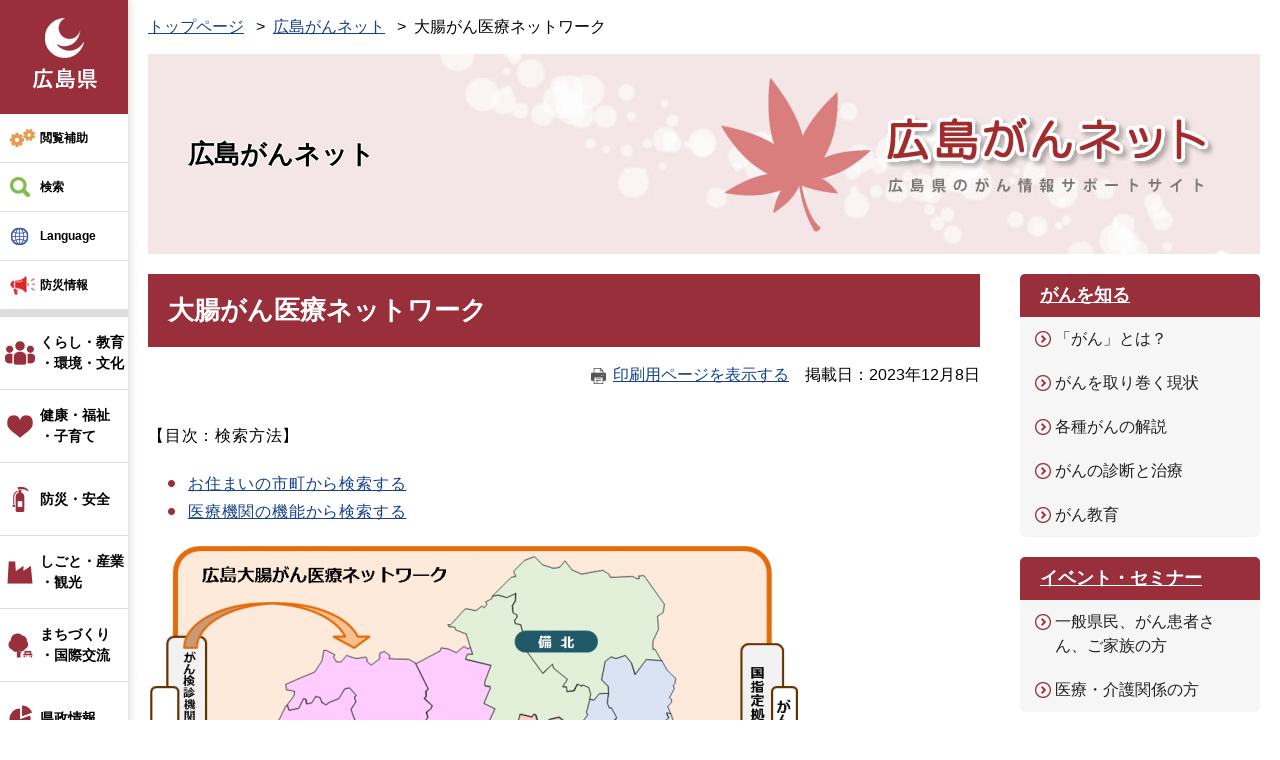

--- FILE ---
content_type: text/html
request_url: https://www.pref.hiroshima.lg.jp/site/gan-net/iryou-network-daicho.html
body_size: 10042
content:
<!DOCTYPE html>
<html lang="ja">
<head>
	<meta http-equiv="X-UA-Compatible" content="IE=edge">
<!-- Google Tag Manager -->
<script>(function(w,d,s,l,i){w[l]=w[l]||[];w[l].push({'gtm.start':
new Date().getTime(),event:'gtm.js'});var f=d.getElementsByTagName(s)[0],
j=d.createElement(s),dl=l!='dataLayer'?'&l='+l:'';j.async=true;j.src=
'https://www.googletagmanager.com/gtm.js?id='+i+dl;f.parentNode.insertBefore(j,f);
})(window,document,'script','dataLayer','GTM-THP29RB');</script>
<!-- End Google Tag Manager -->
	 
	<meta charset="utf-8">
				<meta name="keywords" content="ひろしまのがん情報,がん,広島,広島県,病院を探す,広島県がん医療ネットワーク（大腸がん）,/">
	<meta name="description" property="og:description" content="病院を探すため、広島県がん医療ネットワーク（大腸がん）の情報が掲載されています。 /">
	<meta property="og:locale" content="ja_JP">
	<meta property="og:site_name" content="広島県公式ホームページ">
	<meta property="og:type" content="website">
	<meta property="og:image" content="https://www.pref.hiroshima.lg.jp/img/hiroshima-pref.png">
	<meta name="twitter:card" content="summary_large_image">
	<meta property="og:title" content="大腸がん医療ネットワーク - 広島県">
	<meta name="viewport" content="width=device-width, initial-scale=1.0">
	<title>大腸がん医療ネットワーク - 広島がんネット | 広島県</title>
	<style  media="all">
		@import url("/ssi/css/nw-page-site.css");
		@import url("/ssi/css/general-common.css");
	</style>
	<!--[if lte IE 11]>
<link rel="stylesheet" href="/ssi/css/grayscaleview.css">
<![endif]-->
<link rel="shortcut icon" href="/favicon.ico" type="image/vnd.microsoft.icon">
<link rel="icon" href="/favicon.ico" type="image/vnd.microsoft.icon">
<link rel="apple-touch-icon" href="/img/apple-touch-icon.png">
<link rel="stylesheet" media="print" href="/ssi/css/print.css">
<script src="/ssi/js/escapeurl.js"></script>
<script src="/ssi/js/jquery.js"></script>
<script src="/ssi/js/jquery-migrate.js"></script>
<script src="/ssi/js/match-height.js"></script>
<script src="/ssi/js/common.js"></script>
<script src="/ssi/js/s-google.js"></script>
<script src="/ssi/js/last-page-parts-load-1.js"></script>
<script src="//f1-as.readspeaker.com/script/9811/webReader/webReader.js?pids=wr&amp;forceAdapter=ioshtml5&amp;disable=translation,lookup"></script>
	
	
</head>
<body class="subsite subsite_type_a detail subsite-detail ">
<div id="fb-root"></div>
<script>(function(d, s, id) {
  var js, fjs = d.getElementsByTagName(s)[0];
  if (d.getElementById(id)) return;
  js = d.createElement(s); js.id = id;
  js.src = 'https://connect.facebook.net/ja_JP/sdk.js#xfbml=1&version=v2.0';
  fjs.parentNode.insertBefore(js, fjs);
}(document, 'script', 'facebook-jssdk'));</script>
<!-- Google Tag Manager (noscript) -->
<noscript><iframe src="https://www.googletagmanager.com/ns.html?id=GTM-THP29RB" title="Google Tag Manager" height="0" width="0" style="display:none;visibility:hidden"></iframe></noscript>
<!-- End Google Tag Manager (noscript) -->
<div id="xp1" class="rs_preserve rs_skip rs_splitbutton rs_addtools rs_href rs_exp"></div>
<a class="skiplinktohonbun" href="#skip"><span>このページの本文へ</span></a>
<!-- コンテナここから -->
<div id="container">
	<!-- レコメンドここから -->
	<script src="/ssi/js/recommend.js"></script>
<iframe style="display:none;" id="oProxy" src="https://wwwa.netcrew-analysis.jp/recommend/proxy.html" title="レコメンド情報"></iframe>
	<!-- レコメンドここまで -->
	<span class="hide"><a id="pagetop">ページの先頭です。</a></span>
	<!-- ヘッダー全体ここから -->
	<div id="header">
		<div id="header_wrap">
			<!-- header1ここから -->
			<a class="skiplinktohonbun" href="#skip"><span>このページの本文へ</span></a>
<div id="header2">
		<!-- ヘッダーここから -->
		<div id="he_left">
			<p id="header_logo"><a href="/"><img src="/img/new/header/logo.png" width="71" height="77" alt="広島県"></a></p>
			<ul id="spmenu">
				<li><button id="spm_bousai"><span>防災</span></button></li>
				<li><a id="spm_important" href="#important_noticest_area"><span>重要</span></a></li>
				<li><button id="spm_search"><span>検索</span></button></li>
				<li><button id="spm_menu"><span>メニュー</span></button></li>
				<li><button class="spm_close"><span>閉じる</span></button></li>
			</ul>
		</div>
		<div id="he_right">
			<ul id="header_menu">
				<li id="hm_hojyo" class="header_menu_wrap">
					<a class="hm_opensw" href="javascript:void(0);">閲覧補助</a>
					<div class="header_menu_box">
						<dl id="hm_acc_onsei">
							<dt>音声読み上げ</dt>
							<dd>
								<div id="readspeaker_button1" class="rs_skip">
								<a rel="nofollow" accesskey="L" href="//app-as.readspeaker.com/cgi-bin/rsent?customerid=9811&amp;lang=ja_jp&amp;readid=container&amp;url=" target="_blank" onclick="readpage(this.href, 'xp1'); return false;">
								読み上げ開始</a>
								</div>
							</dd>
						</dl>
						<dl id="hm_acc_fontsize">
							<dt>文字の大きさ</dt>
							<dd><a href="javascript:fontSizeChange('default');">標準</a></dd>
							<dd><a href="javascript:fontSizeChange('large');">拡大</a></dd>
						</dl>
						<dl id="hm_acc_color">
							<dt>色合い変更</dt>
							<dd><a href="javascript:colorChange('white');">標準</a></dd>
							<dd><a href="javascript:colorChange('blue');">青</a></dd>
							<dd><a href="javascript:colorChange('yellow');">黃</a></dd>
							<dd><a href="javascript:colorChange('black');">黒</a></dd>
						</dl>
					</div>
				</li>
				<li id="hm_kensaku" class="header_menu_wrap">
					<a class="hm_opensw" href="javascript:void(0);">検索</a>
					<div class="header_menu_box">
						<div id="top_search_keyword">
							<!-- Googleカスタム検索ここから -->
							<form action="/search.html" method="get" id="cse-search-box" name="cse-search-box">
								<input type="hidden" name="cx" value="000220222470886435423:llk0ukbwa4y"><!--
								--><input type="hidden" name="cof" value="FORID:11"><!--
								--><input type="hidden" name="ie" value="UTF-8"><!--
								--><label for="tmp_query"><span>サイト内検索</span></label><!--
								--><input type="text" name="q" value="" id="tmp_query"><!--
								--><input type="submit" value="検索" id="submit" name="sa">
								<div id="cse_filetype">
									<fieldset>
										<legend><span class="hide">検索対象</span></legend>
										<span class="cse_filetypeselect"><input type="radio" name="google_filetype" id="filetype_all" checked="checked"><label for="filetype_all">すべて</label></span>
										<span class="cse_filetypeselect"><input type="radio" name="google_filetype" id="filetype_html"><label for="filetype_html">PDFを除く</label></span>
										<span class="cse_filetypeselect"><input type="radio" name="google_filetype" id="filetype_pdf"><label for="filetype_pdf">PDFのみ</label></span>
									</fieldset>
								</div>
							</form>
							<script src="https://www.google.com/coop/cse/brand?form=cse-search-box"></script>
							<ul class="list_icon1">
								<li><a href="/site/userguide/keyword.html">検索の仕方</a></li>
								<li><a href="/soshiki/">組織で探す</a></li>
								<li><a href="/sitemap.html">サイトマップで探す</a></li>
							</ul>
							<!-- Googleカスタム検索ここまで -->
						</div>
					</div>
				</li>
				<li id="hm_foreign" class="header_menu_wrap">
					<a class="hm_opensw" href="javascript:void(0);" lang="en">Language</a>
					<div class="header_menu_box">
						<dl id="hm_lang" class="cl-norewrite">
							<dt>Language</dt>
							<dd><a href="/site/english/" lang="en">English</a></dd>
							<dd><a href="/site/spanish/" lang="es">Español</a></dd>
							<dd><a href="/site/korean/" lang="kr">한국어</a></dd>
							<dd><a href="/site/chinese-k/" lang="zh-Hans">中文简体</a></dd>
							<dd><a href="/site/chinese-h/" lang="zh-Hant">中文繁體</a></dd>
							<dd><a class="cl-norewrite" href="/" lang="ja">日本語</a></dd>
						</dl>
					</div>
				</li>
				<li id="hm_emergency" class="header_menu_wrap">
					<a class="hm_opensw" href="javascript:void(0);">防災情報</a>
					<div class="header_menu_box">

						<h2>防災緊急情報</h2>
						<div id="kinkyu_notices_area"></div>
						<div class="bousai_link bosai_link">
							<a class="cl-norewrite" href="https://www.bousai.pref.hiroshima.lg.jp/?l=105-0" target="_blank">広島県防災Web</a>
						</div>
					</div>
				</li>
				<li id="hm_important">
					<a class="hm_opensw" href="#important_noticest_area"><span>重要なお知らせ</span></a>
				</li>
			</ul>
		</div>

		<!-- グローバルここから -->
		<div id="top_search">
			<!-- グローバルタブここから -->
			<div id="top_search_a">
				<ul>
					<li id="nav_life_1" class="header_menu_wrap">
						<a class="hm_opensw text_line2" href="/life/1/">くらし・教育<br>・環境・文化</a>
						<div class="header_menu_box">
							<a href="/life/1/">くらし・教育・環境・文化</a>
							<ul class="list_icon1">
								<li><a href="/life/1/#cat_1">税</a></li>
								<li><a href="/life/1/#cat_2">パスポート</a></li>
								<li><a href="/life/1/#cat_3">くらし・衛生・消費生活</a></li>
								<li><a href="/life/1/#cat_4">人権・男女共同参画・青少年</a></li>
								<li><a href="/life/1/#cat_5">動物</a></li>
								<li><a href="/life/1/#cat_6">教育</a></li>
								<li><a href="/life/1/#cat_7">環境</a></li>
								<li><a href="/life/1/#cat_8">歴史・文化・芸術・スポーツ</a></li>
							</ul>
						</div>
					</li><!-- 
					 --><li id="nav_life_2" class="header_menu_wrap">
						<a class="hm_opensw text_line2" href="/life/2/">健康・福祉<br>・子育て</a>
						<div class="header_menu_box">
							<a href="/life/2/">健康・福祉・子育て</a>
							<ul class="list_icon1">
								<li><a href="/life/2/#cat_1">健康・医療</a></li>
								<li><a href="/life/2/#cat_2">高齢者・障害者等福祉</a></li>
								<li><a href="/life/2/#cat_3">こども・家庭</a></li>
							</ul>
						</div>
					</li><!-- 
					 --><li id="nav_life_3" class="header_menu_wrap">
						<a class="hm_opensw text_line1" href="/life/3/">防災・安全</a>
						<div class="header_menu_box">
							<a href="/life/3/">防災・安全</a>
							<ul class="list_icon1">
								<li><a href="/life/3/#cat_1">防災・安全</a></li>
							</ul>
						</div>
					</li><!-- 
					 --><li id="nav_life_4" class="header_menu_wrap">
						<a class="hm_opensw text_line2" href="/life/4/">しごと・産業<br>・観光</a>
						<div class="header_menu_box">
							<a href="/life/4/">しごと・産業・観光</a>
							<ul class="list_icon1">
								<li><a href="/life/4/#cat_1">雇用・労働</a></li>
								<li><a href="/life/4/#cat_2">商工業・経営支援</a></li>
								<li><a href="/life/4/#cat_3">企業立地・国際ビジネス</a></li>
								<li><a href="/life/4/#cat_4">研究開発・産業支援</a></li>
								<li><a href="/life/4/#cat_5">農林水産業</a></li>
								<li><a href="/life/4/#cat_6">土木・建築関係</a></li>
								<li><a href="/life/4/#cat_7">入札・契約</a></li>
								<li><a href="/life/4/#cat_8">観光・ひろしまブランド</a></li>
							</ul>
						</div>
					</li><!-- 
					 --><li id="nav_life_5" class="header_menu_wrap">
						<a class="hm_opensw text_line2" href="/life/5/">まちづくり<br>・国際交流</a>
						<div class="header_menu_box">
							<a href="/life/5/">まちづくり・国際交流</a>
							<ul class="list_icon1">
								<li><a href="/life/5/#cat_1">都市政策</a></li>
								<li><a href="/life/5/#cat_2">公益法人・ＮＰＯ・団体</a></li>
								<li><a href="/life/5/#cat_3">地域振興</a></li>
								<li><a href="/life/5/#cat_4">道路・河川・砂防</a></li>
								<li><a href="/life/5/#cat_5">空港・港湾</a></li>
								<li><a href="/life/5/#cat_6">住宅・建築・土地</a></li>
								<li><a href="/life/5/#cat_7">国際交流・平和貢献</a></li>
							</ul>
						</div>
					</li><!-- 
					 --><li id="nav_life_6" class="header_menu_wrap">
						<a class="hm_opensw text_line1" href="/life/6/">県政情報</a>
						<div class="header_menu_box">
							<a href="/life/6/">県政情報</a>
							<ul class="list_icon1">
								<li><a href="/life/6/#cat_1">県政運営・財政</a></li>
								<li><a href="/life/6/#cat_2">統計情報</a></li>
								<li><a href="/life/6/#cat_3">分権改革・国への提案活動</a></li>
								<li><a href="/life/6/#cat_4">知事・副知事</a></li>
								<li><a href="/life/6/#cat_5">情報公開</a></li>
								<li><a href="/life/6/#cat_6">広報・広聴</a></li>
								<li><a href="/life/6/#cat_7">職員採用・育成</a></li>
								<li><a href="/life/6/#cat_8">議会・委員会・県外機関</a></li>
							</ul>
						</div>
					</li>
				</ul>
			</div>
			<!-- グローバルタブここまで -->
		</div>
		<!-- グローバルここまで -->

	</div>
			<!-- header1ここまで -->
			<!-- header2ここから -->
			<!-- -->
			<!-- header2ここまで -->
		</div>
	</div>
	<!-- ヘッダー全体ここまで -->
	<div id="mymainback">
		<div id="pankuzu_wrap">
			<div id="pankuzu_sesaku_wrap">
				<!---->
				<div id="pankuzu_sesaku_box">
					
					<!---->
					
				</div>
			</div>

			<!-- ぱんくずナビここから -->
			<div id="pankuzu_normal">
				<!-- [[pankuzu_start]] -->
				<ul class="pankuzu">
					<li><a href="/">トップページ</a></li>
					<li><a href="/site/gan-net/">広島がんネット</a></li>
					<li><span>大腸がん医療ネットワーク</span></li>
				</ul>
				<!-- [[pankuzu_end]] -->
			</div>
			<!-- ぱんくずナビここまで -->
		</div>

		<!-- サイト専用ヘッダーここから -->
		<div id="meinimg">
	<div id="meinimg_a">
		<div id="mainimg_img" style="background-image:url(/uploaded/subsite/2107_img.jpg);">
			<div id="site_name">
				<a href="/site/gan-net/"><span>広島がんネット</span></a>
			</div>
		</div>
	</div>
</div>
		<!-- サイト専用ヘッダーここまで -->

		<!-- メインここから -->
		<div id="main">
			<div id="main_a">
				<p class="hide"><a id="skip">本文</a></p>
				<div id="main_header"><h1>大腸がん医療ネットワーク</h1></div>
				<!-- main_bodyここから -->
				<div id="content_header"><a id="print_mode_link" href="javascript:print_mode();">印刷用ページを表示する</a><span id="article_update"><span>掲載日</span><span>2023年12月8日</span></span></div>

				<div id="main_body">

					
					<div class="detail_free" ><p>【目次：検索方法】&nbsp;</p>

<ul>
<li><a href="#shimachi">お住まいの市町から検索する</a></li>
<li><a href="#kinou">医療機関の機能から検索する</a></li>
</ul>

<p><img alt="大腸がん医療ネットワーク" src="/uploaded/image/447306.png" style="height:501px; width:650px"></p>
</div><div class="detail_free" ><h2><a id="shimachi">お住まいの市町から検索する</a></h2>

<p>　二次保健医療圏とは、地域における基本的な保健医療体制の整備から、全県的な高度・専門医療の確保まで、それぞれに必要とされる機能の整備と医療資源の有効活用を図るために設定する「圏域」のことです。市町を単位とする「一次保健医療圏」、保健医療の基本的単位としての「二次保健医療圏」、全県を単位とする「三次保健医療圏」があり、「二次保健医療圏」は県内に7圏域が設定されています。</p>

<p>　ここでは、各圏域に属する市町を明示していますので、お住いの地域に応じて医療機関を検索していただくことが可能です。</p>

<table>
<thead>
<tr>
<th scope="col" style="height:auto; width:auto">圏域名</th>
<th scope="col" style="height:auto; width:auto">圏域内市町</th>
</tr>
</thead>
<tbody>
<tr>
<td style="height:auto; width:auto"><a href="/site/gan-net/iryou-network-daicho-hiroshima.html">広島(8市町)</a></td>
<td style="height:auto; width:auto">広島市、安芸高田市、府中町、海田町、熊野町、坂町、安芸太田町、北広島町</td>
</tr>
<tr>
<td style="height:auto; width:auto"><a href="/site/gan-net/iryou-network-daicho-nishi.html">広島西(2市)</a></td>
<td style="height:auto; width:auto">大竹市、廿日市市</td>
</tr>
<tr>
<td style="height:auto; width:auto"><a href="/site/gan-net/iryou-network-daicho-kure.html">呉(2市)</a></td>
<td style="height:auto; width:auto">呉市、江田島市</td>
</tr>
<tr>
<td style="height:auto; width:auto"><a href="/site/gan-net/iryou-network-daicho-chuou.html">広島中央(3市町)</a></td>
<td style="height:auto; width:auto">東広島市、竹原市、大崎上島町</td>
</tr>
<tr>
<td style="height:auto; width:auto"><a href="/site/gan-net/iryou-network-daicho-bisan.html">尾三(3市町)</a></td>
<td style="height:auto; width:auto">三原市、尾道市、世羅町</td>
</tr>
<tr>
<td style="height:auto; width:auto"><a href="/site/gan-net/iryou-network-daicho-fukuyama.html">福山・府中(3市町)</a></td>
<td style="height:auto; width:auto">福山市、府中市、神石高原町</td>
</tr>
<tr>
<td style="height:auto; width:auto"><a href="/site/gan-net/iryou-network-daicho-bihoku.html">備北(2市)</a></td>
<td style="height:auto; width:auto">三次市、庄原市</td>
</tr>
</tbody>
</table>

<p>&nbsp;</p>

<h2><a id="kinou">医療機関の機能から検索する</a></h2>

<p>　大腸がん医療ネットワークでは、検診・検査、精密診断、治療、フォローアップ治療という4つの機能について、一定の機能を有する医療機関が参加してネットワークを構成しています。</p>

<p>　ここでは、4つの機能ごとに医療機関を検索することが可能です。</p>

<ul>
<li><a href="/site/gan-net/seimitsukensajushinshisetsu-daichou.html">１　スクリーニング内視鏡検査施設</a></li>
<li><a href="/site/gan-net/iryou-network-daicho-seimitsu.html">２　精密診断施設</a></li>
<li><a href="/site/gan-net/iryou-network-daicho-chiryo.html">３　治療施設</a></li>
<li><a href="/site/gan-net/iryou-network-daicho-followup.html">４　フォローアップ施設</a></li>
</ul>

<p>&nbsp;</p>

<h3><a id="gun1">１　スクリーニング内視鏡検査施設</a></h3>

<p><strong>1</strong> ～ <strong>6</strong> を全て満たしていること。ただし、<strong>2</strong> は任意とする。&nbsp;&nbsp;&nbsp;</p>

<ol>
<li>内視鏡機器を有し、適切に内視鏡検査を実施できる。</li>
<li>日本消化器内視鏡学会専門医が勤務(常勤又は非常勤)していることが望ましい。</li>
<li>「２ 精密診断施設」や治療施設に紹介又は連携し、定期的に大腸がんのスクリーニングを行うことができる。</li>
<li>検査結果に応じて、適切に「２ 精密診断施設」や「３ 治療施設」と連携することができる。</li>
<li>検診・検査受診者数と結果について、定期的に報告(公開)することができる。</li>
<li>検診機関へ検査結果のフィードバック等を実施し、がん検診の精度管理に協力する。</li>
</ol>

<p>&nbsp;</p>

<h3><a id="gun2">２　精密診断施設</a></h3>

<p><strong>7</strong> ～ <strong>14</strong> を全て満たしていること。ただし、<strong>11</strong> は任意とする。</p>

<ol start="7">
<li>大腸癌治療ガイドラインに準拠した治療法選択が判断できる。</li>
<li>検診機関への精密検査結果のフィードバック等を実施し、がん検診の精度管理に協力する。</li>
<li>「３ 治療施設」や「４ フォローアップ治療施設」と診療情報や治療計画を共有するなどの連携が可能である。</li>
<li>原則として日本消化器内視鏡学会指導医が常勤している。</li>
<li>日本大腸肛門病学会専門医が常勤していることが望ましい。</li>
<li>病期診断の方法として、腹部超音波検査(造影検査を含む)及びCT検査の両方を実施できる。<br>
あるいは連携が可能である。</li>
<li>精密診断の方法として、超音波内視鏡検査及び拡大内視鏡検査の両方を実施できる。</li>
<li>病理診断医が勤務(常勤又は非常勤)している。<br>
あるいは外注が可能である。</li>
</ol>

<p>&nbsp;</p>

<h3><a id="gun3">３　治療施設</a></h3>

<h4>(Ａ)、(Ｂ) 共通の要件</h4>

<ol start="15">
<li>セカンドオピニオンに対応できる。</li>
<li>検診機関への精密検査結果のフィードバック等を実施し、がん検診の精度管理に協力する。</li>
<li>「４ フォローアップ治療施設」と、診療情報や治療計画を共有するなどの連携が可能である。</li>
<li>相談支援の体制を確保し、情報の収集・発信、患者・家族の交流支援等を実施している。</li>
<li>がんと診断したときから緩和ケアが実施できる。</li>
<li>がん診療に従事する医師が、広島県がん対策推進計画に基づく「緩和ケア研修」を修了している。</li>
<li>異なる専門分野間の連携によるチーム医療を実施できる体制があり、キャンサーボードが定期的に開催され、機能している。</li>
<li>日本消化器外科学会専門医及び日本消化器内視鏡学会指導医が常勤している。</li>
<li>日本医学放射線学会診断専門医、麻酔科医、日本病理学会専門医及び臨床腫瘍学会会員が常勤しているか、あるいは適宜相談・応援できる体制が確立されている。</li>
<li>大腸癌研究会施設会員である。</li>
<li>日本大腸肛門病学会専門医が常勤していることが望ましい。</li>
<li>日本大腸肛門病学会認定施設、あるいは関連施設である。</li>
<li>ストーマ外来が設置されている。</li>
<li>大腸がん治療ガイドラインに則した診療を実施している。</li>
<li>腹腔鏡手術が行える体制である。</li>
<li>放射線治療装置を有している、あるいは保有している施設と連携が取れている。</li>
<li>外来での薬物療法を実施している(外来化学療法加算届出受理医療機関である)。</li>
<li>入院時退院時ともにストーマケアが実施できる。</li>
<li>緩和ケアチームを配置している。</li>
</ol>

<h4>(Ａ) 総合治療施設</h4>

<p><strong>15</strong> ～ <strong>34</strong> を全て満たしていること。ただし、<strong>25</strong> は任意とする。</p>

<ol start="34">
<li>内視鏡治療、手術療法及び薬物療法等の集学的治療が実施できる。</li>
</ol>

<h4>(Ｂ) 準総合治療施設</h4>

<p><strong>15</strong> ～ <strong>33</strong>、<strong>35</strong> を全て満たしていること。ただし、<strong>25</strong> は任意とする。</p>

<ol start="35">
<li>手術療法及び薬物療法等の集学的治療が実施できる。<br>
内視鏡治療は、適切に実施できる施設と連携が取れている。</li>
</ol>

<h4>(Ｃ) 内視鏡治療施設</h4>

<p><strong>7</strong> ～ <strong>14</strong> 及び <strong>36</strong> ～ <strong>40</strong> を全て満たし、「２ 精密診断施設」にも参加すること。</p>

<ol start="36">
<li>内視鏡的粘膜切除術、ポリペクトミーが実施できる。</li>
<li>大腸がん治療ガイドラインに準拠した根治度判定ができる。</li>
<li>追加治療あるいは偶発症発生時に緊急対応できる消化器外科医、麻酔科医が勤務(常勤又は非常勤)している。<br>
あるいは連携が可能である。</li>
<li>がんと診断したときから緩和ケアが実施できる。</li>
<li>がん診療に従事する医師が、広島県がん対策推進計画に基づく「緩和ケア研修」を修了している。</li>
</ol>

<p>&nbsp;</p>

<h3><a id="gun4">４　フォローアップ施設</a></h3>

<h4>(Ａ) 定期検査施設</h4>

<p><strong>41</strong> ～ <strong>44</strong> を全て満たしていること。</p>

<ol start="41">
<li>大腸がん治療後、適切に「３ 治療施設」と診療情報や治療計画(地域連携パス)を共有・連携して、経過観察が可能である。</li>
<li>「３ 治療施設」が、大腸がんに関する地域連携パスを整備している場合はそれを用いる。</li>
<li>がん診療連携拠点病院でのがん研修会等に定期的に参加している。</li>
<li>がん診療に従事する医師が、広島県がん対策推進計画に基づく「緩和ケア研修」を修了している。</li>
</ol>

<h4>(Ｂ-ａ) 術後補助化学療法実施施設</h4>

<p><strong>45</strong> ～ <strong>47</strong> を全て満たしていること。</p>

<ol start="45">
<li>「３ 治療施設」と連携しながら化学療法を実施することができる。</li>
<li>がん診療連携拠点病院でのがん研修会等に定期的に参加している。</li>
<li>がん診療に従事する医師が、広島県がん対策推進計画に基づく「緩和ケア研修」を修了している。</li>
</ol>

<h4>(Ｂ-ｂ) 切除不能・再発がんに対する化学療法実施施設</h4>

<p><strong>48</strong> ～&nbsp;<strong>51</strong> を全て満たしていること。</p>

<ol start="48">
<li>標準的化学療法を施行できる。</li>
<li>がん薬物療法専門医、がん治療認定医、消化器がん治療医等のがん治療に 関する専門資格を有する者が常勤していることが望ましい。</li>
<li>がん診療連携拠点病院でのがん研修会等に定期的に参加している。</li>
<li>がん診療に従事する医師が、広島県がん対策推進計画に基づく「緩和ケア研修」を修了している。</li>
</ol>

<h4>(Ｃ) ストーマケア実施施設</h4>

<p><strong>52</strong> ～ <strong>53</strong> を全て満たしていること。ただし、<strong>53</strong> は任意とする。</p>

<ol start="52">
<li>専門的なストーマケアが定期的に行える体制である。</li>
<li>がん診療に従事する医師が、広島県がん対策推進計画に基づく「緩和ケア研修」を修了していることが望ましい。</li>
</ol>

<h4>(Ｄ) 療養支援施設</h4>

<p><strong>54</strong> ～ <strong>56</strong> のいずれかを満たし、かつ、<strong>57</strong> も満たしていること</p>

<ol start="54">
<li>緩和ケア病棟を有している。</li>
<li>一般病床・療養病床において、疼痛等に対する緩和ケアが、24時間体制で実施できる施設である。</li>
<li>在宅診療支援病院または在宅療養支援診療所の届出をしている施設で、24時間対応可能な在宅医療を提供しており、疼痛等に対する緩和ケアが実施できる。</li>
<li>がん診療に従事する医師が、広島県がん対策推進計画に基づく「緩和ケア研修」を修了している。</li>
</ol>

<p>&nbsp;</p>
</div>


					
					

					<!-- site専用フッターここから -->
					
					<!-- site専用フッターここまで -->

					<!-- [[add-template-pdf]] -->
					<!-- [[add-template-windowsmediaplayer]] -->
					<!-- section_footerここから -->
					
					<!-- section_footerここまで -->

					<!-- おすすめコンテンツここから -->
					<div id="main_osusume_contents">
						<h2>おすすめコンテンツ</h2>
						<input type="hidden" id="osusume_ctg_id" value="0"> 
						<div id="osusume_contents_area"></div>
					</div>
					<!-- おすすめコンテンツここまで -->

					
					

				</div>
				<!-- main_bodyここまで -->
			</div>
			<!-- メインここまで -->
		</div>
		<!-- サイドバー2ここから -->
		<div id="sidebar2">

			<!-- サブサイト共通自由記入エリア ここから -->
			<!-- [[item_free_area_3000_head]] --><!-- [[item_free_area_3000_tail]] -->
			<!-- サブサイト共通自由記入エリア ここまで -->

			<div id="subsite_menu">
				<div class="sidebar_box">
					<h2><a href="/site/gan-net/sitemap.html#shiru">がんを知る</a></h2>
					
					<ul class="list_icon1">
						<li><a href="/site/gan-net/ganwoshiru-gantoha.html">「がん」とは？</a></li><li><a href="/site/gan-net/ganwoshiru-genjou.html">がんを取り巻く現状</a></li><li><a href="/site/gan-net/ganwoshiru-kaisetsu.html">各種がんの解説</a></li><li><a href="/site/gan-net/ganwoshiru-sindantochiryou.html">がんの診断と治療</a></li><li><a href="/site/gan-net/ganwoshiru-kyouiku.html">がん教育</a></li>
					</ul>
					
					
				</div>
			
				<div class="sidebar_box">
					<h2><a href="/site/gan-net/mokuteki-event.html">イベント・セミナー</a></h2>
					
					<ul class="list_icon1">
						<li><a href="/site/gan-net/list3577-13578.html">一般県民、がん患者さん、ご家族の方</a></li><li><a href="/site/gan-net/list3577-13579.html">医療・介護関係の方</a></li>
					</ul>
					
					
				</div>
			
				<div class="sidebar_box">
					<h2><a href="/site/gan-net/sitemap.html#yoboukenshin">がんの予防・検診</a></h2>
					
					<ul class="list_icon1">
						<li><a href="/site/gan-net/yoboukenshin-yobou.html">がんの発生要因と予防</a></li><li><a href="/site/gan-net/yoboukenshin-judoukitsuen.html">なくそう受動喫煙！</a></li><li><a href="/site/gan-net/yoboukenshin-kenshintoha.html">「がん検診」とは？</a></li><li><a href="/site/gan-net/yoboukenshin-nagare.html">がん検診の流れ</a></li><li><a href="/site/gan-net/yoboukenshin-ukeyou.html">がん検診を受けよう！</a></li><li><a href="/site/gan-net/yoboukenshin-jushinritsu.html">受診率等の推移</a></li><li><a href="/site/gan-net/yoboukenshin-seido.html">がん検診の精度</a></li><li><a href="/site/gan-net/yoboukenshin-jushinhyoudownload.html">がん検診受診票ダウンロード（市町担当者向け）</a></li>
					</ul>
					
					
				</div>
			
				<div class="sidebar_box">
					<h2><a href="/site/gan-net/sitemap.html#iryou">がん医療</a></h2>
					
					<ul class="list_icon1">
						<li><a href="/site/pancreas-cancer/">すい臓がん「Hi-PEACEプロジェクト」</a></li><li><a href="/site/gan-net/iryou-kyotenbyouin.html">がん診療連携拠点病院</a></li><li><a href="/site/gan-net/iryou-shounigan.html">小児がん拠点病院</a></li><li><a href="/site/gan-net/iryou-hiprac.html">広島がん高精度放射線治療センター（HIPRAC）</a></li><li><a href="/site/gan-net/iryou-gangenome.html">がんゲノム医療</a></li><li><a href="/site/gan-net/iryou-network.html">広島県がん医療ネットワーク</a></li><li><a href="/site/gan-net/iryou-watashi-no-techo.html">わたしの手帳・地域連携パス</a></li><li><a href="/site/gan-net/iryou-saport-doctor-yakuzaishi.html">よろず相談医・サポート薬剤師</a></li><li><a href="/site/gan-net/iryou-secondopinion.html">セカンドオピニオン</a></li><li><a href="/site/gan-net/iryou-shiken.html">臨床試験（治験）</a></li>
					</ul>
					
					
				</div>
			
				<div class="sidebar_box">
					<h2><a href="/site/gan-net/sitemap.html#kanwa">緩和ケア</a></h2>
					
					<ul class="list_icon1">
						<li><a href="/site/gan-net/kanwa-kanwakea.html">「緩和ケア」とは？</a></li><li><a href="/site/gan-net/kanwa-shisetsu.html">施設緩和ケア</a></li><li><a href="/site/gan-net/kanwa-zaitaku.html">在宅緩和ケア</a></li><li><a href="/site/gan-net/kanwa-kenshu.html">緩和ケア研修情報</a></li>
					</ul>
					
					
				</div>
			
				<div class="sidebar_box">
					<h2><a href="/site/gan-net/sitemap.html#kyousei">がんとの共生</a></h2>
					
					<ul class="list_icon1">
						<li><a href="/site/gan-net/kyousei-soudan.html">がん相談支援センター</a></li><li><a href="/site/gan-net/kyousei-okanetokurashi.html">お金と暮らしの支援</a></li><li><a href="/site/gan-net/kyousei-supportbook.html">がん患者さんとご家族のためのサポートブックひろしま</a></li><li><a href="/site/gan-net/kyousei-dantai-kakunin.html">患者団体・支援団体</a></li><li><a href="/site/gan-net/kyousei-gansalon.html">がんサロン</a></li><li><a href="/site/gan-net/kyousei-taikendan.html">体験談</a></li><li><a href="/site/gan-net/kyousei-ryouritsu.html">治療と仕事の両立支援</a></li><li><a href="/site/gan-net/kyousei-ninyousei.html">小児・AYA世代の妊孕性温存療法（治療費助成）</a></li><li><a href="/site/gan-net/kyousei-appearance.html">アピアランスケア（ウィッグ購入費助成）</a></li><li><a href="/site/gan-net/kyousei-teni.html">転移・再発・いのちと向き合う</a></li>
					</ul>
					
					
				</div>
			
				<div class="sidebar_box">
					<h2><a href="/site/gan-net/sitemap.html#taisaku">広島県のがん対策</a></h2>
					
					<ul class="list_icon1">
						<li><a href="/site/gan-net/gantaisaku-jourei.html">広島県がん対策推進条例</a></li><li><a href="/site/gan-net/gantaisaku-keikaku.html">広島県がん対策推進計画</a></li><li><a href="/site/gan-net/gantaisaku-iinkai.html">広島県がん対策推進委員会</a></li><li><a href="/site/gan-net/taisaku-gantouroku.html">がん登録</a></li><li><a href="/site/gan-net/taisaku-gankyoutei.html">がん検診受診勧奨等に係る協定・覚書</a></li>
					</ul>
					
					
				</div>
			
				<div class="sidebar_box">
					<h2><a href="/site/gan-net/sitemap.html#sonota">その他の情報</a></h2>
					
					<ul class="list_icon1">
						<li><a href="/site/gan-net/sonota-chosakuken.html">本サイトの著作権・リンク等</a></li><li><a href="/site/gan-net/sonota-boshuu.html">掲載情報の募集・更新</a></li><li><a href="/site/gan-net/sonota-shiryou.html">資料室・用語集（がん情報サービス）</a></li><li><a href="/site/gan-net/sonota-link.html">リンク集</a></li>
					</ul>
					
					
				</div>
			</div>

			<!-- サブサイト共通自由記入エリア ここから -->
			<!-- [[item_free_area_3001_head]] --><!-- [[item_free_area_3001_tail]] -->
			<!-- サブサイト共通自由記入エリア ここまで -->

			<!-- 重要なお知らせここから -->
			<div id="important_noticest_area"></div>
			<!-- 重要なお知らせここまで -->
			<!-- レコメンドここから -->
			<div id="recommend_tag" style="display: none;">
				<div id="sidebar_recommend">
					<h2>この記事を見ている人はこんなページも見ています</h2>
					<!-- [[recommend_tag]] -->
				</div>
			</div>
			<!-- レコメンドここまで -->
		</div>
		<!-- サイドバー2ここまで -->
		<!-- footer0ここから -->
		<div id="back_or_pagetop">
<div id="to_page_top"><a href="#pagetop">ページの先頭へ</a></div>
</div>
		<!-- footer0ここまで -->
		<!-- フッターここから -->
		<div id="footer">
			<!-- footer1ここから -->
			<div id="footer_box">
	<div id="footer_link">
		<ul class="list_icon1 list_side">
			<li><a href="/soshiki/19/1173052529569.html">このホームページについて</a></li>
			<li><a href="/soshiki/19/1173052462268.html">個人情報の取扱い</a></li>
			<li><a href="/soshiki/19/menseki.html">免責事項</a></li>
			<li><a href="/soshiki/19/1171540420003.html">県政へのご意見</a></li>
			<li><a href="/site/kankeikikanlink/">関連機関</a></li>
			<li><a href="/soshiki/19/1173052170405.html">RSS配信について</a></li>
		</ul>
	</div>
	<div id="author_info">
		<p>
			<span>広島県庁</span><br>
			<span>〒730-8511 広島県広島市中区基町10-52</span><br>
			<span>電話：082-228-2111（代表）</span>
			<span>法人番号：7000020340006</span>
			<a href="/site/accesschousyarenrakusaki/">県庁へのアクセス</a>
			<a href="/sitemap.html">サイトマップ</a>
		</p>
	</div>
</div>
<p id="copyright"><span lang="en">Copyright &#169; 2018 Hiroshima Prefecture. All rights reserved.</span></p>
			<!-- footer1ここまで -->
		</div><!-- フッターここまで -->
	</div><!-- 3カラム終わり -->
</div><!-- コンテナここまで -->


<script type="text/javascript" src="/_Incapsula_Resource?SWJIYLWA=719d34d31c8e3a6e6fffd425f7e032f3&ns=1&cb=1776596491" async></script></body>
</html>

--- FILE ---
content_type: text/html
request_url: https://www.pref.hiroshima.lg.jp/parts/last_page_important_notices_1.html?_=1769036950370
body_size: -198
content:

<div id="detail_important">
	<h2>重要なお知らせ</h2>
	
	<ul class="list_icon1">
		<li><span class="article_title"><a href="/soshiki/19/regular-maintenance.html">定期メンテナンスのお知らせ</a></span></li>
	</ul>
	
</div>


--- FILE ---
content_type: text/css
request_url: https://www.pref.hiroshima.lg.jp/ssi/css/nw-parts.css
body_size: 9285
content:
@charset "utf-8";

/* float clear */
.cf:before,
.cf:after {
	content: "";
	display: table;
}
.cf:after {
	clear: both;
}
/* For IE 6/7 (trigger hasLayout) */
.cf {
	zoom: 1;
}

.hide{
	position: absolute;
	display: block;
	width: 0px;
	height: 0px;
	clip: rect(0,0,0,0);
	overflow: hidden;
}

/* スマートフォン用ボタン */
#spmenu,.spm_close_wrap{
	display: none;
}
/* スマートフォン用ボタン */
/* 見出し設定 */
h1{
	margin: 0px;
	padding: 20px;
	background: #992f3b;
	color: #ffffff;
	font-size: 2.6rem;
	line-height: 1.3em;
	font-weight: bold;
}
h2{
	clear: both;
	margin: 20px 0px;
	padding: 20px;
	background: #e8e8e8;
	color: #000000;
	font-size: 2.2rem;
	line-height: 1.3em;
	font-weight: bold;
	position: relative;
}
h2:before{
	content: '';
	width: 5px;
	height: 1em;
	display: block;
	background: #992f3b;
	position: absolute;
	left: 0;
	top: calc(20px + 0.15em);
}
h3{
	clear: both;
	margin: 20px 0px;
	padding: 20px;
	font-size: 2rem;
	line-height: 1.3em;
	font-weight: bold;
	color: #000000;
	border-bottom: 1px solid #992f3b;
	position: relative;
}
h3:before{
	content: '';
	width: 5px;
	height: 1em;
	display: block;
	background: #992f3b;
	position: absolute;
	left: 0px;
	top: calc(20px + 0.15em);
}
h4{
	clear: both;
	margin: 20px 0px;
	padding: 0px 20px;
	font-size: 1.8rem;
	line-height: 1.3em;
	font-weight: bold;
	position: relative;
}
h4:before{
	content: '';
	display: block;
	width: 12px;
	height: 12px;
	border: 2px solid #992f3b;
	-webkit-box-sizing: border-box;
	        box-sizing: border-box;
	position: absolute;
	left: 0px;
	top: 0.35em;
}

h5{
	clear: both;
	margin: 20px 0px;
	padding: 0px 20px;
	font-size: 1.8rem;
	line-height: 1.3em;
	font-weight: bold;
	position: relative;
}
h5:before{
	content: '';
	display: block;
	width: 6px;
	height: 6px;
	background: #992f3b;
	-webkit-box-sizing: border-box;
	        box-sizing: border-box;
	position: absolute;
	left: 0px;
	top: 0.5em;
}
h6{
	clear: both;
	margin: 10px 0px;
	padding: 0px 0px;
	font-size: 1.8rem;
	line-height: 1.3em;
	font-weight: bold;
}

/* 見出し設定ここまで */

/* その他タグ基本設定 */
p{
	margin: 20px 0px;
	word-break: normal;
	word-wrap: break-word;
}
ul{
	list-style-image: url(/img/new/common/icon_list_dot.png);
}
div[class^="detail_"] ul{
	list-style: none;
	padding-left: 0;
}
div.content-head-notice ul.notice-list {
	list-style-image: url(/img/new/common/icon_list_dot.png);
}
div[class^="detail_"] ul li{
	padding-left: 40px;
	background: url(/img/new/common/icon_list_dot.png) no-repeat left 20px top 0.65em;
}
div[class^="detail_"] ul[style*="list-style-image"] li{
	padding-left: 0;
	background: none;
}
div.content-head-notice ul.notice-list li {
	background: none;
}
hr{
	clear: both;
}

/* テーブル設定 */
table {
	border-spacing: 1px;
}
th {
	background: #e8e8e8;
}

th,td {
	padding: 0.5em;
}
table[style*="border-style:none"] th,
table[style*="border-style:none"] td{
	/* border: none; */
}
a.sw_large_table.sp_button,
#main_body a.sw_large_table.sp_button{
	display: none;
}
/* テーブル設定ここまで */

/* その他タグ基本設定ここまで */


/* ヘッダ部 */
#header2{
	background: #992f3b;
}
#he_left {
	text-align: center;
	margin: 0px;
	padding: 15px 0px;
}
#he_left p,#he_left h1{
	margin: 0px;
	padding: 0px;
}
/* 重要なお知らせへのアンカーリンク。PC時は非表示 */
#notice_detail_important{
	display: none;
}
#header_menu{
	margin: 0;
	padding: 0;
	list-style: none;
	font-size: 1.2rem;
	line-height: 1.5em;
}
#header_menu > li{
	position:relative;
}
#header_menu > li a.hm_opensw {
	padding: 15px 0px 15px 40px;
	display: block;
	border-top: 1px solid #dddddd;
	background-position: left 10px center;
	background-repeat: no-repeat;
	background-color: #ffffff;
	text-decoration: none;
	color: #000000;
	font-weight: bold;
}

#header_menu > li:first-child a{
	border-top: none;
}
#header_menu > li a:hover,#header_menu li a:focus{
	/* text-decoration: underline; */
	font-weight: bold;
}
#hm_hojyo a.hm_opensw {
	background-image: url(/img/new/header/hm_hojyo.png);
}
#hm_kensaku a.hm_opensw {
	background-image: url(/img/new/header/hm_kensaku.png);
}
#hm_foreign a.hm_opensw {
	background-image: url(/img/new/header/hm_foreign.png);
}


#hm_important{
	display: none;
}
#hm_important a.hm_opensw {
	background-image: url(/img/new/header/hm_important.png);
}


#hm_emergency a.hm_opensw {
	background-image: url(/img/new/header/hm_emergency.png);
}


#header_menu #hm_important .header_menu_box,
#header_menu #hm_important a.hm_opensw:hover,
#header_menu #hm_important a.hm_opensw:focus{
	background-color: #ffeded;
}

.hm_active{
	position: relative;
	z-index: 11;
}

a.hm_opensw:hover,
a.hm_opensw:focus,
.hm_active a.hm_opensw			{
	background-color: #eeeeee !important;
}
.header_menu_box{
	width: 64rem;
	max-width: calc(98vw - 12.8rem);
	height: auto;
	margin: 0px;
	padding: 20px;
	/* padding-right: 10rem; */
	-webkit-box-sizing: border-box;
	        box-sizing: border-box;
	background: #eeeeee;
	position: absolute;
	top: 0px;
	left: 100%;
	z-index: 10;
	display: none;
	-webkit-box-shadow: 6px 6px 10px rgba(0, 0, 0, 0.2);
	        box-shadow: 6px 6px 10px rgba(0, 0, 0, 0.2);
}
.hm_active .header_menu_box{
	display: block;
}
.header_menu_box > p.rs_announce{
	margin: 0 0 10px;
	margin-right: 100px;
	font-size: 1.6rem;
	line-height: 1.6em;
}

/* メニューの下が隠れる時は上向きに出現 */
.menu_up.header_menu_box{
	top: auto;
	bottom: 0;
}
/* ブラウザ領域高さが600px以下の時、ウィンドウの表示方法を変更*/
@media screen and (max-height: 600px) {
	#header_wrap.scrollable .header_menu_box{
		width: calc(50vw - 12.8rem);
		height: 96vh;
		position: fixed;
		top: 2vh;
		left: 12.8rem;
		overflow: auto;
	}
	#header_wrap.scrollable .header_menu_box li{
		margin: 0;
	}
}
/* ウィンドウ高さよりヘッダの高さが大きい時（script参照）では、下向きに出現 */
/*
#header_wrap.scrollable .menu_up.header_menu_box{
	top: 0;
	bottom: auto;
}
*/
/*
#header_wrap.scrollable .header_menu_box{
	width: calc(90vw - 12.8rem);
}
#header_wrap.scrollable .header_menu_box li{
	width: auto;
}
*/

.header_menu_box li a{
	display: block;
}

/* 閉じるボタン PC時は非表示 */
.hm_close{
	/* display: none; */
	width: auto;
	margin: 0;
	padding: 0 1rem;
	display: block;
	background: #000;
	color: #fff;
	border: none;
	border-radius: 10em;
	position: relative;
	cursor: pointer;
	font-size: 1.4rem;
	line-height: 2em;
	/* border-radius: 0; */
	position: absolute;
	right: 20px;
	top: 20px;
	white-space: nowrap;
}

#hm_hojyo .header_menu_box dl {
	margin: 10px;
	padding: 0;
	display: table;
}

#hm_hojyo .header_menu_box dt,#hm_hojyo .header_menu_box dd {
	display: table-cell;
	vertical-align: middle;
}

#hm_hojyo .header_menu_box dt {
	width: 7em;
	font-weight: bold;
	font-size: 1.8rem;
	line-height: 1.2em;
	position: relative;
	padding-left: 15px;
	word-break: keep-all;
}
#hm_hojyo .header_menu_box dt:before {
	content: '';
	display: block;
	width: 10px;
	height: 10px;
	background: #992F3B;
	position: absolute;
	left: 0;
	top: 50%;
	-webkit-transform: translateY(-50%);
	        transform: translateY(-50%);
}
#hm_hojyo .header_menu_box dd {
	padding: 0 2px;
}

#hm_hojyo .header_menu_box dd a {
	display: block;
	margin: 0;
	padding: 10px 15px;
	text-decoration: none;
	/* border: 1px solid #aaaaaa; */
	border: 1px solid #ffffff;
	border-radius: 5px;
	color: #000;
	background: #fff;
	-webkit-transition: all 0.15s ease;
	transition: all 0.15s ease;
}

.questionnaire-detail #hm_hojyo .header_menu_box .rs_announce + dl#hm_acc_onsei dd a,
.mail_form_detail #hm_hojyo .header_menu_box .rs_announce + dl#hm_acc_onsei dd a {
	pointer-events: none;
}


#hm_hojyo .header_menu_box dd a[href*="blue"]{
	background: #0000ff;
	border-color: #0000ff;
	color: #ffffff;
}

#hm_hojyo .header_menu_box dd a[href*="yellow"]{
	background: #ffff00;
	border-color: #ffff00;
	color: #000000 !important;
}
#hm_hojyo .header_menu_box dd a[href*="black"]{
	background: #000000;
	border-color: #000000;
	color: #ffff00;
}
#hm_hojyo .header_menu_box dd a:hover,
#hm_hojyo .header_menu_box dd a:focus,
#hm_hojyo .header_menu_box dd a[href*="colorChange"]:hover,
#hm_hojyo .header_menu_box dd a[href*="colorChange"]:focus{
	background: #ffffff;
	color: #992F3B;
	border: 1px solid #992F3B;
}

/* Googleカスタム検索 */

label[for="tmp_query"] {
	display: block;
	font-size: 1.8rem;
	line-height: 1.2em;
	font-weight: bold;
}

input#tmp_query {
	width: 386px !important;
	height: 50px !important;
	-webkit-box-sizing: border-box;
	        box-sizing: border-box;
	border-radius: 5px;
	padding: 2px 10px !important;
	border: 2px solid #aaaaaa !important;
}
@media screen and (max-height: 600px) {
	#header_wrap.scrollable input#tmp_query{
		width: calc(100% - 150px) !important;
	}
}

input#submit {
	width: 120px;
	height: 50px;
	background: #992f3b;
	color: #ffffff;
	font-weight: bold;
	font-size: 1.8rem;
	line-height: 1em;
	border: none;
	vertical-align: top;
	margin: 0 10px;
	border-radius: 5px;
}

div#cse_filetype fieldset {
	border: none;
	font-size: 1.6rem;
	line-height: 1.2em;
}

#top_search_keyword > .list_icon1 li {
	width: 40%;
	display: inline-block;
	padding-top: 5px;
	padding-bottom: 5px;
}

#top_search_keyword > .list_icon1 li a {
	font-size: 1.8rem;
	color: #000000;
	font-weight: bold;
	line-height: 1.2em;
}
#top_search_keyword > ul.list_icon1 > li:before{
	top: 50%;
	-webkit-transform: translateY(-50%);
	        transform: translateY(-50%);
}
/* Googleカスタム検索ここまで */

/* 外国語 */

#hm_foreign .header_menu_box dl{
	/* white-space: nowrap; */
	width: 45rem;
}
#hm_foreign .header_menu_box dt {
/* 	width: 7em; */
	font-weight: bold;
	font-size: 1.8rem;
	line-height: 1.2em;
	position: relative;
	padding-left: 15px;
	display: block;
}
#hm_foreign .header_menu_box dt:before {
	content: '';
	display: block;
	width: 10px;
	height: 10px;
	background: #992F3B;
	position: absolute;
	left: 0;
	top: 50%;
	-webkit-transform: translateY(-50%);
	        transform: translateY(-50%);
}
#hm_foreign .header_menu_box dd {
	padding: 0 2px;
	display: inline-block;
	margin: 5px 10px;
}

#hm_foreign .header_menu_box dd a {
	display: block;
	margin: 0;
	padding: 10px 15px;
	text-decoration: none;
	border: 1px solid #aaaaaa;
	border-radius: 5px;
	color: #000;
	background: #fff;
	-webkit-transition: all 0.15s ease;
	transition: all 0.15s ease;
}
hm_foreign .header_menu_box dd a:hover,
hm_foreign .header_menu_box dd a:focus{
	background: #ffffff;
	color: #992F3B;
	border: 1px solid #992F3B;
	font-weight: normal;
}

/* 外国語ここまで */

/* グローバルナビ */
#top_search {
	background: #fff;
	border-top: 8px solid #dddddd;
}

#top_search_a{
	font-size: 1.4rem;
	line-height: 1.5em;
}
#top_search_a > ul{
	margin: 0px;
	padding: 0px;
	list-style: none;
}
#top_search_a > ul > li{
	position: relative;
}
#top_search_a > ul > li  > a,
#top_search_a a.hm_opensw {
	display: block;
	padding: 15px 0px 15px 40px;
/* 	background-color: transparent; */
	background-position: left 5px center;
	background-repeat: no-repeat;
	border-bottom: 1px solid #dddddd;
	text-decoration: none;
	color: #000000;
	font-weight: bold;
/* 	height: calc(3em + 30px); */
	-webkit-box-sizing: border-box;
	        box-sizing: border-box;
	background-size: 30px auto;
	position: relative;
}
#top_search_a > ul > li  > a.text_line1{
	line-height: 3em;
}
#top_search_a > ul > li  > a.text_line2{
	line-height: 1.5em;
}
#top_search_a > ul > li > a:hover,
#top_search_a > ul > li > a:focus{
	/* text-decoration: underline; */
	font-weight: bold;
}

#nav_life_1 > a,
#nav_life_1 a.hm_opensw {
	background-image: url(/img/new/header/icon_life_1.png);
}
#nav_life_2  > a,
#nav_life_2 a.hm_opensw {
	background-image: url(/img/new/header/icon_life_2.png);
}
#nav_life_3  > a,
#nav_life_3 a.hm_opensw {
	background-image: url(/img/new/header/icon_life_3.png);
}
#nav_life_4 > a,
#nav_life_4 a.hm_opensw {
	background-image: url(/img/new/header/icon_life_4.png);
}
#nav_life_5 > a,
#nav_life_5 a.hm_opensw {
	background-image: url(/img/new/header/icon_life_5.png);
}
#nav_life_6 > a,
#nav_life_6 a.hm_opensw {
	background-image: url(/img/new/header/icon_life_6.png);
}


#top_search_a .header_menu_box > a {
	display: block;
	margin: 0;
	padding: 1rem;
	padding-right: 10rem;
	border-bottom: 3px solid #992f3b;
	padding-left: 3rem;
	text-decoration: none;
	color: #000000;
	font-size: 2.4rem;
	font-weight: bold;
	background: url(/img/new/common/icon_list02.png) no-repeat left 5px center;
}
#top_search_a .header_menu_box > a:hover,
#top_search_a .header_menu_box > a:focus,
#top_search_a .header_menu_box > a:active{
	color: #992f3b;
}
#top_search_a ul.list_icon1{
	margin: 0;
	padding: 0;
}
#top_search_a ul.list_icon1 > li {
	display: inline-block;
	margin: 10px;
	width: 40%;
}



/* グローバルナビここまで */

/* ヘッダ部ここまで */

/* メイン */
/* 施策パンくず */
#pankuzu_sesaku_wrap {
	background: url(/img/new/header/pankuzu_bg.png) no-repeat left top #fff8ea;
	background-size: 360px 100%;
	display: table;
	width: 100%;
	display: none !important;
}
#pankuzu_sesaku_wrap > div{
	display: table-cell;
	vertical-align: middle;
}

#pakuzu_sesaku_title {
	width: 15em;
	text-align: center;
	padding: 5px 60px;
	-webkit-box-sizing: content-box;
	        box-sizing: content-box;
	white-space: nowrap;
}
#pakuzu_sesaku_title > span,#pakuzu_sesaku_title > a {
	display: block;
	text-align: center;
	margin: 10px 0;
	font-size: 1.6rem;
	line-height: 1em;
}
#pakuzu_sesaku_title > a {
	color: #992f3b;
	font-weight: bold;
	border: 1px solid #992f3b;
	border-radius: 3px;
	padding: 8px 0px;
	line-height: 1em;
	text-decoration: none;
	background: url(/img/new/common/icon_list.png) no-repeat left calc(50% - 6.3em) center;
}
#pakuzu_sesaku_title > a:hover,#pakuzu_sesaku_title > a:focus{
	/* text-decoration: underline; */
	font-weight: bold;
	background: #992f3b;
	color: #ffffff;
}
#pakuzu_sesaku_title > span {
	text-align: justify;
}
#pankuzu_sesaku_box{}
.pankuzu_sesaku {
	/* display: flex; */
	display: -webkit-box;
	display: -ms-flexbox;
	display: flex;
	/* flex-wrap: wrap; */
	-webkit-box-orient: horizontal;
	-webkit-box-direction: normal;
	    -ms-flex-direction: row;
	        flex-direction: row;
	-ms-flex-wrap: wrap;
	    flex-wrap: wrap;
	-webkit-box-pack: start;
	    -ms-flex-pack: start;
	        justify-content: flex-start;
	-webkit-box-align: center;
	    -ms-flex-align: center;
	        align-items: center;


}

.pankuzu_sesaku li{
	display: block;
	padding: 5px 0px 5px 30px;
	position: relative;
}
.pankuzu_sesaku li:before{
	content: '';
	display: block;
	width: 0;
	height: 0;
	border-left:10px solid #afafaf;
	border-top: 7px solid transparent;
	border-bottom: 7px solid transparent;
	border-right: none;
	position: absolute;
	left: 10px;
	top: calc(50% - 7px);
}
.pankuzu_sesaku li:first-child{
	padding-left: 0;
}
.pankuzu_sesaku li:first-child:before{
	border: none;
	display: none;

}
.pankuzu_sesaku li a{
	color: #000000;
}
.pankuzu_sesaku li > * {
	display: block;
	width: 13rem;
	height: 6rem;
	position: relative;
	text-decoration: none;
	border-radius: 5px;
	font-size: 1.4rem;
/* 	font-weight: bold; */
	line-height: 1.2em;
	color: #000000;
	background: #e3e3e3;
}
.pankuzu_sesaku li > a:hover,.pankuzu_sesaku li > a:focus,.pankuzu_sesaku li > a:active{
	opacity: 0.75;
}

#pankuzu_sesaku_default.pankuzu_sesaku li{
	padding: 5px 5px;
}
#pankuzu_sesaku_default.pankuzu_sesaku li:before{
	border: none;
	display: none;
}

.pankuzu_sesaku li.life_8 > *,
#pankuzu_sesaku_default.pankuzu_sesaku li:nth-child(1) > *{
	background: #f2b156;
}

.pankuzu_sesaku li.life_9 > *,
#pankuzu_sesaku_default.pankuzu_sesaku li:nth-child(2) > *{
	background: #97b7e9;
}

.pankuzu_sesaku li.life_10 > *,
#pankuzu_sesaku_default.pankuzu_sesaku li:nth-child(3) > *{
	background: #f1adcb;
}

.pankuzu_sesaku li.life_11 > *,
#pankuzu_sesaku_default.pankuzu_sesaku li:nth-child(4) > *{
	background: #bade99;
}

.pankuzu_sesaku li > * > span {
	display: block;
	width: calc(100% - 1rem);
	font-weight: bold;
	position: absolute;
	left: 1rem;
	top: 50%;
	-webkit-transform: translateY(-50%);
	        transform: translateY(-50%);
/*
	white-space: nowrap;
	overflow: hidden;
	text-overflow: ellipsis;
*/
}
/* 施策パンくずここまで */
/* 通常パンくず */
#pankuzu_wrap ul{
	margin: 0px;
	padding: 0px;
	list-style: none;
}

#pankuzu_normal {
	margin: 15px 20px;
}
#pankuzu_normal li {
	display: inline-block;
}
#pankuzu_normal li:before {
	content: '>';
	padding: 0px 0.5em;
}
#pankuzu_normal li:empty:before{
	content: '';
	padding: 0;
	display: none;
}
#pankuzu_normal li:first-child:before{
	content: '';
	display: none;
}

/* 通常パンくずここまで */


/* カウントダウン */
.detail_cd_link {
	display: inline-block;
}
.detail_cd_link:before {
	content: '注目';
	display: inline-block;
	margin: 0px;
	margin-right: 4px;
	padding: 4px 10px 4px 4px;
	line-height: 1em;
	background: url(/img/new/common/detail_cd_title_bg.png) no-repeat right center transparent;
	background-size: auto 100%;
}
.detail_cd_last {
	color: #841b20;
	padding-left: 1em;
}
.detail_cd_last:before {
	content: '[';
}
.detail_cd_last:after {
	content: ']';
}
/* カウントダウンここまで */


#content_header{
	padding: 15px 0px;
	text-align: right;
}

#print_mode_link {
	display: inline-block;
	height: 1em;
	line-height: 1em;
	vertical-align: middle;
}
#print_mode_link:before {
	content: '';
	display: inline-block;
	width: 20px;
	height: 1em;
	margin: 0px;
	margin-right: 5px;
	background: url(/img/new/common/icon_print.png) no-repeat center center;
	vertical-align: middle;
}
#article_update {
	display: inline-block;
	vertical-align: middle;
	padding-left: 1em;
}
#article_update > span:first-child:after{
	content: '：';
}
/* お問い合わせ先 */

#section_footer {
	clear: both;
	margin: 0px;
	margin-top: 40px;
	border: 1px solid #dddddd;
	border-radius: 5px;
	overflow: hidden;
}
#section_footer h2 {
	margin: 0px;
}
#section_footer h2:before {
	display: none;
}
#section_footer_info {
	margin: 0px;
	padding: 20px;
}
#section_footer_info span {
	padding-right: 1em;
}
#section_footer_info .sec_ft_mail {
	display: block;
}
#section_footer_info .sec_ft_mail a {
	display: inline-block;
	background: #992f3b;
	margin: 0;
	padding: 10px 40px;
	text-decoration: none;
	border-radius: 5px;
	color: #ffffff;
}
#section_footer_info .sec_ft_mail a:hover,#section_footer_info .sec_ft_mail a:focus{
	/* text-decoration: underline; */
	font-weight: bold;
}
/* お問い合わせ先ここまで */

/* 評価エリア */
.system_box {
	margin: 20px 0px;
	padding: 20px;
	background: #f7f7f7;
}

.system_box h2 {
	background: none transparent;
	margin: 0px;
	margin-bottom: 20px;
	padding: 0px;
}

.system_box h2:before {
	display: none;
}
.hyouka_box_detail h3 {
	margin: 0px;
	padding: 0px;
	font-size: 1.6rem;
	font-weight: bold;
	line-height: 1.5;
	border: none;
}
.hyouka_box_detail h3:before{
	display: none;
}
.hyouka_area_ans fieldset {
	border: none;
	margin: 0px;
	padding: 0px;
}
#hyouka_area_submit input[type="submit"] {
	display: block;
	width: 200px;
	height: 4rem;
	color: #ffffff;
	font-weight: bold;
	line-height: 1em;
	background: #992f3b;
	border: none;
	border-radius: 5px;
	cursor: pointer;
}
#hyouka_area_submit input[type="submit"]:hover{
	/* text-decoration: underline; */
	font-weight: bold;
}
/* 評価エリアここまで */

/* おすすめコンテンツ */
#main_osusume_contents h2 {
	text-align: center;
	background: none transparent;
	font-size: 2.2rem;
	font-weight: bold;
	color: #992f3b;
	position: relative;
	border: none;
}
#main_osusume_contents h2:before,#main_osusume_contents h2:after{
	content: '';
	display: block;
	width: calc(50% - 6em);
	height: 3px;
	background: #992f3b;
	position: absolute;
	top: calc(50% - 1px);
}
#main_osusume_contents h2:before{
	left: 0px;
}
#main_osusume_contents h2:after{
	right: 0px;
}
#main_osusume_contents ul {
	margin: 0px;
	padding: 0px;
	list-style: none;
	/* display: flex; */
	display: -webkit-box;
	display: -ms-flexbox;
	display: flex;
	/* flex-wrap: wrap; */
	-webkit-box-orient: horizontal;
	-webkit-box-direction: normal;
	    -ms-flex-direction: row;
	        flex-direction: row;
	-ms-flex-wrap: wrap;
	    flex-wrap: wrap;
	-webkit-box-pack: justify;
	    -ms-flex-pack: justify;
	        justify-content: space-between;
}
#main_osusume_contents li {
	width: 195px;
}
#main_osusume_contents img{
	margin: 0px;
	margin-bottom: 10px;
	outline: 1px solid #dddddd;
}
#main_osusume_contents a .osusume_link{
	display: block;
	padding-left: 20px;
	background: url(/img/new/common/icon_list.png) no-repeat left top 0.3em;
}
#main_osusume_contents a{
	/* text-decoration: none; */
	color: #000000;
}
#main_osusume_contents a:hover,#main_osusume_contents a:focus{
	/* text-decoration: underline; */
	font-weight: bold;
}
/* おすすめコンテンツここまで */

/* メインここまで */



/* サイドバー */
/* 重要なお知らせ */
#detail_important {
	background: #ffeff1;
	border-radius: 5px;
	overflow: hidden;
}
#detail_important h2 {
	margin: 0px;
	padding: 15px;
	padding-left: 40px;
	background: url(/img/new/common/icon_important.png) no-repeat left 20px center #bd2f2f;
	color: #ffffff;
	line-height: 1em;
	font-size: 1.8rem;
	border: none;
}
#detail_important h2:before{
	display: none;
}
#detail_important ul {
	margin: 0px;
	padding: 20px 15px;
	list-style: none;
}
#detail_important li{
	margin-bottom: 0px;
}
#detail_important li:last-child{
	margin-bottom: 0px;
}
#detail_important a{
	/* text-decoration: none; */
	color: #000000;
}
#detail_important a:hover,#detail_important a:focus{
	/* text-decoration: underline; */
	font-weight: bold;
}

/* 重要なお知らせここまで */

/* レコメンド */

#sidebar_recommend{
	border-radius: 5px;
	overflow: hidden;
	margin: 40px 0px 0px;
	background: #f6f6f6;
}
#sidebar_recommend h2 {
	font-size: 1.6rem;
	line-height: 1.5em;
	background: #f9ebb2;
	margin: 0px;
}
#sidebar_recommend h2:before{
	display: none;
}
#sidebar_recommend ul {
	margin: 0px;
	padding: 20px;
	list-style: none;
}
#sidebar_recommend ul li {
	display: block;
	margin: 0px 0px 20px;
	padding: 0px;
}
#sidebar_recommend li a {
	display: block;
	text-decoration: none;
	color: #000000;
	padding: 0;
	padding-left: 20px;
	position: relative;
}
#sidebar_recommend li a:before {
	content: '';
	position: absolute;
	display: block;
	width: 16px;
	height: 16px;
	background: url(/img/new/common/icon_list.png) no-repeat center center;
	position: absolute;
	left: 0px;
	top: 0.25em;
}
/* レコメンドここまで */

/* サイドバー枠 */
.sidebar_box{
	margin: 0px 0px 20px;
	background: #f6f6f6;
	border-radius: 5px;
	overflow: hidden;
}
.sidebar_box h2 {
	margin: 0px;
	background: #992f3b;
	color: #ffffff;
	font-size: 1.8rem;
	padding: 10px 20px;
	word-break: keep-all;
}

.sidebar_box h2:before {
	display: none;
}
.sidebar_box h2 a{
	color: #ffffff;
}

/* サイドバー枠ここまで */

/* サイドバーここまで */


/* フッタ */
#to_page_top{
	padding: 0px 0px;
	background: #f2eedd;
	text-align: center;
}
#to_page_top a{
	display: block;
	margin: 0px;
	padding: 5px 0px;
	padding-top: 25px;
	color: #992f3b;
	font-size: 1.4rem;
	line-height: 1em;
	text-decoration: none;
	position: relative;
}
#to_page_top a:before{
	content: '';
	display: block;
	width: 10px;
	height: 10px;
	border: 3px solid #992f3b;
	border-bottom: none;
	border-right: none;
	position: absolute;
	left: 50%;
	top: 10px;
	-webkit-transform: translateX(-50%) rotate(45deg);
	        transform: translateX(-50%) rotate(45deg);
}
#to_page_top a:hover,#to_page_top a:focus{
	/* text-decoration: underline; */
/* 	font-weight: bold; */
	background: #ffe8eb;
}
#footer_box{
	margin: 0px;
	padding: 30px 40px;
}
#footer_link ul {
	padding: 0px;
}
#footer_link a{
	text-decoration: none;
	color: #000000
}
#footer_link a:hover,#footer_link a:focus{
	/* text-decoration: underline; */
/* 	font-weight: bold; */
	color: #992f3b;
}
#author_info p span{
	display: inline-block;
	vertical-align: middle;
	margin: 0 10px;
}
#author_info p a {
	display: inline-block;
	padding: 5px 20px;
	background: #992f3b;
	text-decoration: none;
	color: #fff;
	border-radius: 5px;
}
#copyright{
	margin: 0px;
	padding: 15px 40px;
	text-align: right;
	background: #992f3b;
	color: #ffffff;
	font-family:"Roboto Slab" , Garamond , "Times New Roman" , "游明朝" , "Yu Mincho" , "游明朝体" , "YuMincho" , "ヒラギノ明朝 Pro W3" , "Hiragino Mincho Pro" , "HiraMinProN-W3" , "HGS明朝E" , "ＭＳ Ｐ明朝" , "MS PMincho" , serif;
}
/* フッタここまで */


/* リストパーツ */
ul.list_icon1{
	margin: 0px;
	padding: 0px 15px;
	list-style: none;
}
ul.list_icon1 > li{
	display: block;
	padding: 10px;
	padding-left: 20px;
	position: relative;
	text-decoration: none;
	word-break: keep-all;
	word-wrap: break-word;
}
ul.list_icon1 > li:before{
	content: '';
	display: block;
	width: 16px;
	height: 16px;
	background: url(/img/new/common/icon_list.png) no-repeat center center transparent;
	position: absolute;
	left: 0px;
	top: calc(10px + 0.35rem);
}
ul.list_icon1 a{
	text-decoration: none;
	color: #222222;
	word-break: normal;
}
ul.list_icon1 a:hover, ul.list_icon1 a:focus{
	text-decoration: underline;
/* 	font-weight: bold; */
}
/* リストパーツここまで */
/* リスト横並び */
ul.list_side > li{
	display: inline-block;
	margin-right: 1em;
}
/* リスト横並びここまで */

ul.list_stripe > li:nth-child(even){
	background: #f6f6f6;
}

/* 新着情報 */
.news_box h2{
	margin-bottom: 0px;
}
.news_box ul{
	padding: 0px;
}
.news_box ul.list_icon1 > li{
	padding-left: 40px;
	padding-top: 10px;
	padding-bottom: 10px;
}
.news_box ul.list_icon1 li:before{
	top: calc(10px + 0.3rem);
	left: 15px;
}

.news_box .article_date{
	margin-left: 0.5em;
}
.news_box .article_date:before{
	content: '（';
}
.news_box .article_date:after{
	content: '）';
}

.link_box {
	display: block;
	text-align: right;
	margin: 10px 0px;
}

.link_box > span {
	display: inline-block;
	margin: 0px 4px;
	padding: 0px;
}

.link_box > span a {
	display: block;
	margin: 0px;
	padding: 5px 10px 5px 40px;
	border: 1px solid #992f3b;
	border-radius: 10em;
	text-decoration: none;
	font-size: 1.4rem;
	line-height: 1em;
	position: relative;
	text-align: left;
}
.link_box > span a:hover,.link_box > span a:focus,.link_box > span a:active{
	background: #ffe8eb;
	color: #992f3b;
}
.link_box > span a:before{
	content: '';
	display: block;
	width: 16px;
	height: 16px;
	position: absolute;
	left: 15px;
	top: calc(50% - 8px);
}
.link_box > span.link_ichiran a:before{
	background: url(/img/new/common/icon_ichiran.png) no-repeat center center;
}
.link_box > span.link_rss a:before{
	background: url(/img/new/common/icon_rss.png) no-repeat center center;
}
/* 新着情報ここまで */


.link_btn a:link {
	display: inline-block;
	background: #992f3b;
	padding: 10px;
	vertical-align: middle;
	color: #ffffff;
	border-radius: 5px;
	margin: 0px 5px;
	text-decoration: none;
}
.link_btn a:hover,.link_btn a:focus,.link_btn a:active{
	background: #66000c;
}


/* 組織ページ用パーツ */
/* 組織ページ種類 */
#soshiki_page_select {
	display: table;
	table-layout: fixed;
	margin: 20px 0px;
	padding: 0px;
	border-radius: 5px;
	overflow: hidden;
}

#soshiki_page_select li {
	display: table-cell;
	vertical-align: middle;
	padding: 15px 40px;
	background: #f6f6f6;
	position: relative;
}
#soshiki_page_select li:before{
	left: 15px;
	top: calc(50% - 8px);
}
#soshiki_page_select li.page_current{
	background: #cbcbcb;
}
#soshiki_page_select li.page_current:before{
	display: none;
}

/* 所属トップのリスト・9件以上の時、10件目から非表示 */
.soshiki_headline .news_box ul.list_omit li:nth-child(n+10){
	display: none;
}
#kanren_info .kanren_box ul.list_omit li:nth-child(n+6){
	display: none;
}
.view_omit_list {
	display: block;
	margin: 0px;
	margin-left: auto;
	padding: 5px 10px 5px 40px;
	background: none;
	border: 1px solid #992f3b;
	border-radius: 10em;
	text-decoration: none;
	font-size: 1.4rem;
	line-height: 1em;
	position: relative;
	text-align: left;
	cursor: pointer;
}
.view_omit_list:hover,.view_omit_list:focus,.view_omit_list:active{
	background: #ffe8eb;
	color: #992f3b;
}
.view_omit_list:before{
	content: '';
	display: block;
	width: 16px;
	height: 16px;
	background: url(/img/new/common/icon_ichiran.png) no-repeat center center;
	position: absolute;
	left: 15px;
	top: calc(50% - 8px);
}


/* 組織ページ種類ここまで */

.list_contact {
	margin: 0px;
	padding: 20px;
	list-style: none;
	font-size: 1.4rem;
}

.soshiki_tel .soshiki_group_name:before {
	content: '（';
}
.soshiki_tel .soshiki_group_name:after {
	content: '）';
}
.soshiki_email a {
	display: inline-block;
	background: #ffffff;
	border: 1px solid #992f3b;
	border-radius: 5px;
	margin: 0px;
	padding: 10px 10px 10px 30px;
	text-decoration: none;
	color: #000000;
	line-height: 1.2em;
	position: relative;
}

.soshiki_email a:before {
	content: '';
	display: block;
	width: 16px;
	height: 16px;
	background: url(/img/new/common/icon_list.png) no-repeat center center;
	position: absolute;
	left: 10px;
}

.kanren_box h3 {
	margin: 0px 15px;
	padding: 5px;
	color: #992f3b;
}
.kanren_box h3:before{
	display: none;
}

/* 組織ページ用パーツここまで */

/* サブサイトここから */
#meinimg {
	width: 100%;
	margin: 20px;
	margin-top: 0;
}
#meinimg_a{
	background: url(/img/new/common/subsite_header_bg.jpg) no-repeat right top #ffeded;
	background-size: auto 100%;
}
#meinimg_a > div {
	/* background-size: contain; */
	background-repeat: no-repeat;
	background-position: right center;
}

#site_name {
	width: auto;
	height: 200px;
}

#site_name a {
	display: block;
	width: 100%;
	height: 100%;
	position: relative;
	-webkit-box-sizing: border-box;
	        box-sizing: border-box;
	line-height: 1em;
	color: #000000;
	font-weight: bold;
	text-decoration: none;
}
#site_name a span{
	position: absolute;
	left: 40px;
	top: 50%;
	-webkit-transform: translateY(-50%);
	        transform: translateY(-50%);
	font-size: 2.6rem;
	line-height: 1.2em;
	text-shadow: 0 0 2px #fff, 0 0 2px #fff, 0 0 2px #fff, 0 0 2px #fff, 0 0 2px #fff, 0 0 2px #fff, 0 0 2px #fff,0 0 2px #fff;
}
.free_box{
	margin: 0px 0px 20px;
}
.free_box img {
	max-width: 100%;
	height: auto !important;
}

#site_footer img{
	max-width: 100%;
	height: auto !important;
}
ul.list_thumb {
	display: -webkit-box;
	display: -ms-flexbox;
	display: flex;
	-ms-flex-wrap: wrap;
	    flex-wrap: wrap;
	-webkit-box-pack: start;
	    -ms-flex-pack: start;
	        justify-content: flex-start;
	list-style: none;
}

ul.list_thumb li {
	display: block;
	width: 250px;
	margin: 0px 20px 20px 0px;
}

ul.list_thumb li span {
	display: block;
	width: 250px;
	text-align: left;
}
ul.list_thumb li span.article_thumb{
	overflow: hidden;
}
ul.list_thumb li span.article_thumb img{
	width: 250px;
	height: auto;
}

ul.list_thumb li span.article_date:before, ul.list_thumb li span.article_date:after {
	content: '';
	display: none;
}
/* サブサイトここまで */


/* 目的ページパーツ */
div[class^="detail_"]:after {
	content:"";
	display:block;
	clear:both;
}
#main_body img,
div[class^="detail_"] img{
	max-width: 100%;
	height: auto !important;
}
#main #main_a #main_body div.detail_image_normal {
	clear:both;
	width:100%;
	margin:0px 0px 14px 0px;
	padding:0px;
}

#main #main_a #main_body div.detail_image_left {
	text-align:left;
	margin:14px 2px 14px 2px;
	padding:0px;
}

#main #main_a #main_body div.detail_image_center {
	text-align:center;
	margin:14px 2px 14px 2px;
	padding:0px;
}

#main #main_a #main_body div.detail_image_right {
	text-align:right;
	margin:14px 2px 14px 2px;
	padding:0px;
}

hr.hr_1 {
	clear:both;
	height: 1px;
	border-top: 2px dotted #999999;
	border-right: none;
	border-bottom: none;
	border-left: none;
	margin: 0px 0px 0px 0px;
}

hr.hr_2 {
	clear:both;
	height: 1px;
	border-top: 1px solid #333333;
	border-right: none;
	border-bottom: none;
	border-left: none;
}

hr.hr_3 {
	clear:both;
	height: 1px;
	border-top: 1px solid #ff0000;
	border-right: none;
	border-bottom: none;
	border-left: none;
}

div[class^="file_"] {
	padding-left: 20px;
	background: url(/img/new/common/icon_list.png) no-repeat left top 0.3em;
}

/* 目的ページパーツここまで */


/* ウェブブック */

div#book_wrap {
	display: -webkit-box;
	display: -ms-flexbox;
	display: flex;
	-ms-flex-wrap: wrap;
	    flex-wrap: wrap;
	-webkit-box-pack: start;
	    -ms-flex-pack: start;
	        justify-content: flex-start;
}

.book_box {
	width: calc(100% / 3 - 20px);
	margin-right: 20px;
	margin-bottom: 20px;
}

.book_info {
	display: table;
	width: 100%;
}

.book_info > div {
	display: table-cell;
	vertical-align: top;
}

.book_detail {
	width: 75%;
	padding-left: 10px;
}

.book_box h3 {
	margin-top: 0px;
}
/* ウェブブックここまで */

/* 分類 */
/* 大分類ページ */
.sec_box ul li {
	display: table;
	width: 100%;
	-webkit-box-sizing: border-box;
	        box-sizing: border-box;
}
.sec_box ul li:before{
	top: 50%;
	-webkit-transform: translateY(-50%);
	        transform: translateY(-50%);
}

.sec_box li > span {
	display: table-cell;
	vertical-align: top;
	padding: 10px;
}

.sec_box li > span.article_section {
	text-align: right;
}


.life-list3-sesaku #life_title {
	width: auto;
	height: 20rem;
	background-position: right bottom;
	background-size: auto 100%;
	background-repeat: no-repeat;
	position: relative;
}
.life-list3-sesaku #life_title h1{
	margin: 0;
	padding: 0;
	padding-left: 30px;
	background: url(/img/new/life/title/icon_life_title.png) no-repeat left center transparent;
	line-height: 1em;
	position: absolute;
	left: 40px;
	top: calc(50% - 0.5em);
}

.life-list3-8 #life_title {
	background-color: #f2b156;
	background-image: url(/img/new/life/title/life_8_title.png);
}
.life-list3-9 #life_title {
	background-color: #97b7e9;
	background-image: url(/img/new/life/title/life_9_title.png);
}
.life-list3-10 #life_title {
	background-color: #f1adcb;
	background-image: url(/img/new/life/title/life_10_title.png);
}
.life-list3-11 #life_title {
	background-color: #bade99;
	background-image: url(/img/new/life/title/life_11_title.png);
}

#life_about ul {
	margin: 0;
	padding: 0;
	display: -webkit-box;
	display: -ms-flexbox;
	display: flex;
	-ms-flex-wrap: wrap;
	    flex-wrap: wrap;
	-webkit-box-pack: justify;
	    -ms-flex-pack: justify;
	        justify-content: space-between;
}

#life_about ul li {
	display: block;
	width: 30%;
	-webkit-box-sizing: border-box;
	        box-sizing: border-box;
	background: #992f3b;
	margin: 0 0 15px;
	border-radius: 5px;
	padding-left: 0;
}


#life_about ul li a{
	display: block;
	padding-top: 10px;
	padding-bottom: 10px;
	color: #fff;
	text-align: center;
}
.life2box h2{
	margin-bottom: 5px;
}
/* 大分類ここまでページ */
/* 分類ここまで */

/* メールフォーム */
body.mail_form_detail table th{
/*
	white-space: nowrap;
*/
}
body.mail_form_detail td input,
body.mail_form_detail td textarea{
	width: 100%;
	-webkit-box-sizing: border-box;
	        box-sizing: border-box;
	/* margin: 10px 10px; */
	outline: 1px solid #ccc;
	border: none;
	padding: 10px;
}
/* メールフォームここまで */


/* Googleカスタム検索 */
#cse_search_result .gsc-result .gs-title{
	overflow: visible;
	height: auto;
}
#cse_search_result .gsc-control-cse .gs-spelling,
#cse_search_result .gsc-control-cse .gs-result .gs-title,
#cse_search_result .gsc-control-cse .gs-result .gs-title *{
	font-size: 1.6rem;
	line-height: 1.2em;
}
#cse_search_result .gsc-control-cse,
#cse_search_result .gsc-control-cse .gsc-table-result {
	font-size: 1.4rem;
	line-height: 1.2em;
}
#cse_search_result span.gs-fileFormat,
#cse_search_result span.gs-fileFormatType{
	font-size: 1.4rem;
}
/* Googleカスタム検索ここまで */


/* 目的ページ */
#main_body{
	line-height: 1.75em;
	letter-spacing: 0.05em;
}
div[class^="detail_"]{
	margin: 0 0 1.5em;
}
/*
div[class^="detail_"] ul{
	list-style: none;
}
div[class^="detail_"] li{
	position: relative;
}
div[class^="detail_"] li:before{
	content: url(/img/new/common/icon_list_dot.png);
	display: block;
	position: absolute;
	left: -15px;
	top: 0.7em;
}
*/
div[class^="detail_"] table{
	border-top: 1px solid #000 !important;
	border-right: none !important;
	border-bottom: none !important;
	border-left: 1px solid #000 !important;
	border-collapse: collapse;
}

div[class^="detail_"] th,
div[class^="detail_"] td {
	border-top: none !important;
	border-right: 1px solid #000 !important;
	border-bottom: 1px solid #000 !important;
	border-left: none !important;
}



/* コンバージョンリンク */
#conversion_link {
	display: block;
	position: fixed;
	right: 0;
	bottom: 0;
	z-index: 100;
	background: #ffeff1;
	padding: 10px;
	padding-right: 60px;
	border-radius: 5px 0 0 0;
	-webkit-box-shadow: 0 0 5px rgba(0,0,0,0.25);
	        box-shadow: 0 0 5px rgba(0,0,0,0.25);
}

#conversion_link  > a {
	display: block;
	background: #992f3b;
	padding: 10px 50px;
	color: #fff;
	text-decoration: none;
	border-radius: 5px;
}

#cvs_sw {
	display: block;
	position: absolute;
	right: 10px;
	top: 10px;
	margin: 0;
	padding: 20px 1em;
	background: #ccc;
	border-radius: 5px;
	text-decoration: none;
	color: #000000;
	font-weight: bold;
	font-size: 1.2rem;
	width: 5em;
	-webkit-box-sizing: border-box;
	        box-sizing: border-box;
	text-align: center;
	border: none;
	text-align: left;
	text-indent: -9999em;
	overflow: hidden;
	width: 30px;
	height: 30px;
	background-repeat: no-repeat;
	background-position: center center;
	background-color: transparent;
	background-image: url(/img/new/common/cvs_close.png);
}

.cvs_hide#conversion_link{
	padding-right: 10px;
}
.cvs_hide#conversion_link  > a{
	display: none;
}
.cvs_hide #cvs_sw{
	position: static;
	background-image: url(/img/new/common/cvs_open.png);
}

/* 目的ページここまで */

/* シェアボタン */
#detail_share {
	display: table;
	width: 100%;
	border: 1px solid #e0e0e0;
	-webkit-box-sizing: border-box;
	        box-sizing: border-box;
	margin: 20px 0 20px;
}

#detail_share > * {
	display: table-cell;
	vertical-align: middle;
}

#detail_share h2 {
	width: 11em;
	text-align: center;
	font-size: 1.6rem;
}
#detail_share h2:before{
	display: none;
}

#button_sns_wrap > div {
	display: inline-block;
	vertical-align: top;
	margin: 8px 0px 0px 10px;
}
#button_sns_wrap > div a{
	display: block;
}
#sns_button_twitter {
	width: 75px;
	height: 20px;
	text-align: left;
	text-indent: -9999em;
	overflow: hidden;
	white-space: nowrap;
	background: url(/img/new/common/button_sns_tweet.png) no-repeat center center transparent;
}

#sns_button_line {
	width: 83px;
	height: 20px;
	text-align: left;
	text-indent: -9999em;
	overflow: hidden;
	white-space: nowrap;
	background: url(/img/new/common/button_sns_line.png) no-repeat center center transparent;
}
/* シェアボタンここまで */


/* 外部リンク */
.external_link{
	display: none;
}
/*
.external_link:before{
	content: '＜';
}
.external_link:after{
	content: '＞';
}
div[class^="detail_"] .external_link{
	display: inline;
}
*/
/* 外部リンク ここまで */


/* アンケート結果 */
body.ques.summary #main_body img, div[class^='detail_'] img{
	max-width: none;
	height: 20px !important;
}
/* アンケート結果ここまで */

/* 添付ファイル */
div[class^="detail_"] a[href^="/uploaded/attachment/"] {
	padding-left: 25px;
	background: url(/img/new/common/icon_list.png) no-repeat left top 0.4em;
	display: inline-block;
	vertical-align: top;
}
div[class^="detail_"] ul a[href^="/uploaded/attachment/"]{
	/* display: block; */
	background: none;
	padding-left: 0;
	vertical-align: middle;
}

.pdf_download {
	display: table;
	width: 100%;
}

.pdf_download > * {
	display: table-cell;
	vertical-align: middle;
	font-size: 1.4rem;
	line-height: 1.2em;
	margin: 0;
	padding: 0;
}
/* 添付ファイルここまで */

/* Googleマップ youtube iframe対応 */
.gglmap,.ytbox {
	position: relative;
	padding-bottom: 56.25%;
	padding-top: 30px;
	height: 0px;
	overflow: hidden;
}

.gglmap iframe,
.gglmap object,
.gglmap embed,
.ytbox iframe {
	position: absolute;
	top: 0px;
	left: 0px;
	width: 100%;
	height: 100%;
}
div[class^="detail_"] iframe[src*="/maps/"] {
	max-width: 100%;
}
/* Googleマップ youtube iframe対応ここまで */

/* アンケート */
.ques_date_start,.ques_date_end {
	white-space: nowrap;
	text-align: center;
}
/* アンケートここまで */

.soshiki_pr_image img {
	max-width: 100%;
	height: auto;
}

/* aタグアンカーリンク先が画像を内包する場合にアンカーリンク先Aタグがインラインのため画像の下側にジャンプしてしまう */
div[class^="detail_"] a:not([href]){
	display: inline-block;
}
div[class^="detail_"] a:not([href]):empty{
	display: block;
}
div[class^="detail_"] a:not([href]):hover{
	color: inherit;
}


/* Foreign Language削除 */
li#hm_foreign.header_menu_wrap,li#hm_foreign.header_menu_wrap * {
	/* display: none; */
}

/* 防災メニュー */
#header_menu > li.bousai_news > a {
	background-color: #ffe060;
}
.update_bousai #header_menu > li.bousai_news > a{
	-webkit-animation: bg-color 0.8s 0s linear 3 alternate;
	        animation: bg-color 0.8s 0s linear 3 alternate;
}
@-webkit-keyframes bg-color {
	0% { background-color: #ffe060;}
	50% { background-color: #fff;}
	100% { background-color: #ffe060;}
}
@keyframes bg-color {
	0% { background-color: #ffe060;}
	50% { background-color: #fff;}
	100% { background-color: #ffe060;}
}
#header_menu #hm_emergency.bousai_news {
	margin: 0;
	-webkit-box-sizing: border-box;
	        box-sizing: border-box;
}

#header_menu #hm_emergency.bousai_news .header_menu_box,
#header_menu #hm_emergency.bousai_news .header_menu_box h2,
#header_menu > li.bousai_news.hm_active > a.hm_opensw{
	background-color: #ffe060 !important;
	width: auto;
	min-width: 64rem;
}
#header_menu #hm_emergency .header_menu_box p{
	margin: 1em 0;
	line-height: 1.4em;
	padding-left: 20px;
	position: relative;
}
#header_menu #hm_emergency .header_menu_box p:before{
	content: '';
	display: block;
	width: 0px;
	height: 0px;
	border: 5px solid transparent;
	border-right-width: 0;
	border-left-color: #992f3b;
	position: absolute;
	left: 8px;
	top: 0.35em
}
#kinkyu_notices_area a {
	color: #000;
}

#kinkyu_notices_area {
	font-size: 1.6rem;
	width: auto;
}
#kinkyu_notices_area p{
	display: table;
}
#kinkyu_notices_area p > *{
	display: table-cell;
	vertical-align: top;
}
#kinkyu_notices_area p > span{
	width: 12em;
	white-space: nowrap;
}

#hm_emergency ul.list_icon1 + span {
	font-size: 1.6rem;
}

.bousai_link a,
.bosai_link a {
	font-size: 1.6rem;
	text-decoration: none;
	color: #333;
}
.bousai_link a:before,
.bosai_link a:before{
	content: '';
	display: inline-block;
	width: 16px;
	height: 16px;
	vertical-align: middle;
	margin-right: 4px;
	background: url(/img/new/common/icon_list.png) no-repeat center center transparent;
}

/* 改ページ関係 */
h2,h3,h4,h5,h6,img,tr,li,div.link_l{
	page-break-inside: avoid;
}
h2,h3,h4,h5,h6{
	page-break-after: avoid;
}


/* 多言語対応 */
.subsite_lang #author_info p span strong{
	font-size: 1.4em;
	line-height: 1.2em;
}
/* 多言語対応ここまで */


/* 施策2019 */

.sihyou_wrap{
	display: -webkit-box;
	display: -ms-flexbox;
	display: flex;
	-ms-flex-wrap: nowrap;
		flex-wrap: nowrap;
	-webkit-box-pack: justify;
		-ms-flex-pack: justify;
			justify-content: space-between;
}
.sihyou_wrap .sihyou_box{
	width: 270px;
	margin: 0 auto;
	display: -webkit-box;
	display: -ms-flexbox;
	display: flex;
	-ms-flex-wrap: wrap;
		flex-wrap: wrap;
	-webkit-box-orient: vertical;
	-webkit-box-direction: normal;
		-ms-flex-direction: column;
			flex-direction: column;
	-webkit-box-pack: justify;
		-ms-flex-pack: justify;
			justify-content: space-between;
}
.sihyou_wrap .sihyou_box img{
	max-width: 100%;
	height: auto;
}
.sihyou_wrap .sihyou_box h4{
	margin: 0 0 10px;
	padding:10px 0;
	background: url(/img/new/challenge/sesaku_title_bg.png) no-repeat right bottom #333399;
	text-align: center;
	border: none;
	color: #fff;
}
.sihyou_wrap .sihyou_box h4:before{
	display: none;
}
.sihyou_wrap .sihyou_box h4 span:before{
	content:'【';
}
.sihyou_wrap .sihyou_box h4 span:after{
	content: '】';
}
.sihyou_wrap .sihyou_box .sihyou_text{
	background: url(/img/new/challenge/sesaku_bg.png) no-repeat right center #FDFADF;
	min-height: 10rem;
	margin: 10px;
	padding: 10px 10px 20px 20px;
	padding-bottom: 5rem;
	-webkit-box-sizing: border-box;
			box-sizing: border-box;
	position: relative;
}

.sihyou_wrap .sihyou_box p{
	margin: 0;
	padding: 0;
}
.sihyou_wrap .sihyou_box .sihyou_text p:nth-child(2){
	position: absolute;
	width: 100%;
	text-align: center;
	padding: 0;
	bottom: 10px;
	left: 0;
}

.sihyou_wrap .sihyou_box strong{
	display: block;
	font-size: 2.4rem;
	line-height: 1em;
	text-align: center;
	font-weight: bold;
}
.sihyou_wrap .sihyou_box strong span{
	font-size: 1.6rem;
	display: inline-block;
	vertical-align: text-bottom;
}

/* 施策2019ここまで */

/* 2019-05-16 本文へリンク追加 */
a.skiplinktohonbun {
	display: block;
	width: 100%;
	height: 0;
	text-align: center;
	color: currentColor !important;
	background: #fff;
	font-size: 1.2rem;
	line-height: 2em;
	overflow: hidden;
}

a.skiplinktohonbun:focus {
	height: auto;
	outline: none;
	border-bottom: 2px solid #ccc;
}
#header_wrap a.skiplinktohonbun{
	display: none;
}
/* 2019-05-16 本文へリンク追加ここまで */

/* IE対応 */
@media all and (-ms-high-contrast: none){

	#header_menu > li a.hm_opensw {
		padding-top: 17px;
		padding-bottom: 13px;
	}
	#hm_hojyo .header_menu_box dd a {
		padding-top: 12px;
		padding-bottom: 8px;
	}
	#top_search_keyword > .list_icon1 li {
		padding-top: 8px;
		padding-bottom: 2px;
	}
	#hm_hojyo .header_menu_box dt::before {
		-webkit-transform: translateY(0);
		transform: translateY(0);
	}
	#hm_foreign .header_menu_box dd a {
		padding-top: 12px;
		padding-bottom: 8px;
	}
	#header_menu #hm_emergency .header_menu_box p::before {
		top: 0.2em;
	}
	#hm_emergency h2 {
		padding-top: 13px;
		padding-bottom: 7px;
	}
	#hm_important h2 {
		padding-top: 15px;
		padding-bottom: 5px;
	}
	.bousai_link a::before, .bosai_link a::before {
		margin-top: -2px;
	}
	#top_search_a > ul > li > a, #top_search_a a.hm_opensw {
		padding-top: 17px;
		padding-bottom: 13px;
	}
	ul.list_icon1 > li::before {
		top: 10px;
	}
	#hm_important ul.list_icon1 > li::before {
		top: 8px;
	}
	.sec_box ul li::before {
		top: 45%;
		-webkit-transform: translateY(-50%);
		transform: translateY(-50%);
	}
	#top_search_a .header_menu_box > a {
		background-position: left 5px top 8px;
	}
	#top_search_keyword_wrap h2 {
		padding: 0;
	}
	#top_search_keyword_wrap h2 span {
		padding-top: 14px;
		padding-bottom: 6px;
		background-position: left top;
	}
	h2.hl_new_pickup {
		padding-top: 13px;
		padding-bottom: 7px;
	}
	.link_box > span a {
		padding-top: 7px;
		padding-bottom: 3px;
	}
	ul.list_icon1 > li {
		padding-top: 8px;
		padding-bottom: 12px;
	}
	#hm_important ul.list_icon1 > li, #top_search_a ul.list_icon1 > li {
		padding-top: 10px;
		padding-bottom: 10px;		
	}
	#author_info p a {
		padding-top: 7px;
		padding-bottom: 3px;
	}

}
/* IE対応ここまで */